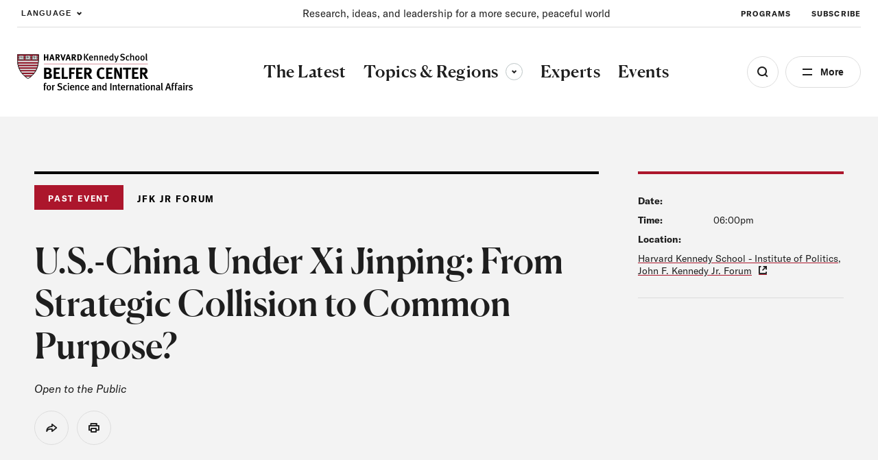

--- FILE ---
content_type: text/html; charset=UTF-8
request_url: https://www.belfercenter.org/event/us-china-under-xi-jinping-strategic-collision-common-purpose
body_size: 43571
content:
<!DOCTYPE html>
<html lang="en" dir="ltr" prefix="og: https://ogp.me/ns#">
  <head>
    <meta charset="utf-8" />
<link rel="preconnect" href="//www.googletagmanager.com" crossorigin="anonymous" />
<link rel="preconnect" href="//www.google-analytics.com" crossorigin="anonymous" />
<link rel="preconnect" href="//stats.g.doubleclick.net" crossorigin="anonymous" />
<link rel="preload" href="/themes/custom/belfer/assets/fonts/icomoon.woff2?dl8yb7" as="font" crossorigin="anonymous" />
<link rel="canonical" href="https://www.belfercenter.org/event/us-china-under-xi-jinping-strategic-collision-common-purpose" />
<link rel="image_src" href="https://www.belfercenter.org/sites/default/files/styles/1200x630/public/2024-08/Belfer%20Center%20logo%20image.jpg?itok=05GNzJn4" />
<meta property="og:site_name" content="The Belfer Center for Science and International Affairs" />
<meta property="og:type" content="website" />
<meta property="og:url" content="https://www.belfercenter.org/event/us-china-under-xi-jinping-strategic-collision-common-purpose" />
<meta property="og:title" content="U.S.-China Under Xi Jinping: From Strategic Collision to Common Purpose?" />
<meta property="og:image" content="https://www.belfercenter.org/sites/default/files/styles/1200x630/pantheon-files-migration/images/event/us_china_ruddforum2.jpg?itok=56MjEHGw" />
<meta property="og:image:width" content="1200" />
<meta property="og:image:height" content="630" />
<meta name="Generator" content="Interactive Strategies (https://www.interactivestrategies.com)" />
<meta name="MobileOptimized" content="width" />
<meta name="HandheldFriendly" content="true" />
<meta name="viewport" content="width=device-width, initial-scale=1.0" />
<link rel="manifest" href="https://www.belfercenter.org/themes/custom/belfer/assets/pwa/manifest.json?v=20230824" crossorigin="use-credentials" />
<link rel="apple-touch-icon" href="https://www.belfercenter.org/themes/custom/belfer/assets/pwa/icons/apple-touch-icon.png?v=20230824" sizes="180x180" type="image/png" />
<link rel="mask-icon" href="https://www.belfercenter.org/themes/custom/belfer/assets/pwa/icons/favicon.svg?v=20230824" color="#ffffff" />
<meta name="msapplication-config" content="/themes/custom/belfer/assets/pwa/browserconfig.xml?v=20230824" />
<meta name="msapplication-TileColor" content="#ffffff" />
<meta name="theme-color" content="#ff0000" />
<style>@font-face{font-family:'icomoon';src:url('/themes/custom/belfer/assets/fonts/icomoon.woff2?dl8yb7')format('woff2');font-weight:normal;font-style:normal;font-display:swap;}</style>
<script>  
  window.dataLayer = window.dataLayer || [];
  window.dataLayer.push({
    'topic': '',
    'region': 'Asia &amp; the Pacific',
    'content_type': 'JFK Jr Forum',
    'program': '',
  });
  </script>
<script type="application/ld+json">{
    "@context": "https://schema.org",
    "@graph": [
        {
            "@type": "Event",
            "name": "U.S.-China Under Xi Jinping: From Strategic Collision to Common Purpose?",
            "url": "https://www.belfercenter.org/event/us-china-under-xi-jinping-strategic-collision-common-purpose",
            "startDate": "2015-04-13T18:00:00-0400",
            "endDate": "2015-04-13T18:00:00-0400"
        },
        {
            "@type": "Organization",
            "name": "The Belfer Center for Science and International Affairs",
            "url": "https://www.belfercenter.org",
            "logo": {
                "@type": "ImageObject",
                "url": "https://www.belfercenter.org/themes/custom/belfer/assets/images/belfer-center-logo-white.svg",
                "width": "271",
                "height": "58"
            },
            "address": {
                "@type": "PostalAddress",
                "streetAddress": "79 John F. Kennedy Street",
                "addressLocality": "Cambridge",
                "addressRegion": "MA",
                "postalCode": "02138",
                "addressCountry": "US"
            },
            "sameAs": [
                "https://www.linkedin.com/company/belfercenter/",
                "https://www.instagram.com/belfercenter/",
                "https://www.youtube.com/user/BelferCenter",
                "https://www.facebook.com/belfercenter/",
                "https://soundcloud.com/belfercenter"
            ]
        }
    ]
}</script>
<link rel="icon" href="/core/misc/favicon.ico" type="image/vnd.microsoft.icon" />

    <title>U.S.-China Under Xi Jinping: From Strategic Collision to Common Purpose? | The Belfer Center for Science and International Affairs</title>
    <link rel="stylesheet" media="all" href="/sites/default/files/css/css_o9s1U8vNhH5Eh3DLa5FUOpC3ffHtqmc_Fkd5CDzay8c.css?delta=0&amp;language=en&amp;theme=belfer&amp;include=eJxFjEEKgDAMBD9U6pMksbGVphqy7cHfK6J4WYYZWBZdxScmSOCX9VhqvId07oSKLzQBKAuCkVN2soIp-TDS-Js4dhusG4qkgBNd2vN-AVnSKME" />
<link rel="stylesheet" media="all" href="/sites/default/files/css/css_lyDVU-6U95aADnVQagke50K45aXSC5mh_3P95w9mj7M.css?delta=1&amp;language=en&amp;theme=belfer&amp;include=eJxFjEEKgDAMBD9U6pMksbGVphqy7cHfK6J4WYYZWBZdxScmSOCX9VhqvId07oSKLzQBKAuCkVN2soIp-TDS-Js4dhusG4qkgBNd2vN-AVnSKME" />

    

    
    <link rel="preload" href="/themes/custom/belfer/assets/fonts/icomoon.woff2?de47sx" as="font" crossorigin="anonymous">
    <link rel="preload" href="/themes/custom/belfer/assets/fonts/canela-medium.woff2" as="font" crossorigin="anonymous">
    <link rel="preload" href="/themes/custom/belfer/assets/fonts/gt-america-standard-regular.woff2" as="font" crossorigin="anonymous">
    <link rel="preload" href="/themes/custom/belfer/assets/fonts/gt-america-standard-regular-italic.woff2" as="font" crossorigin="anonymous">
    <link rel="preload" href="/themes/custom/belfer/assets/fonts/gt-america-standard-bold.woff2" as="font" crossorigin="anonymous">
    <link rel="preload" href="/themes/custom/belfer/assets/fonts/gt-america-standard-bold-italic.woff2" as="font" crossorigin="anonymous">

    <style>
      @font-face {
        font-family: 'icomoon';
        src: url('/themes/custom/belfer/assets/fonts/icomoon.woff2?de47sx') format('woff2');
        font-weight: normal;
        font-style: normal;
        font-display: swap;
      }

      @font-face {
        font-family: 'Canela';
        src: url('/themes/custom/belfer/assets/fonts/canela-medium.woff2') format("woff2");
        font-weight: 500;
        font-style: normal;
        font-display: swap;
      }

      @font-face {
        font-family: 'GT-American-Standard';
        src: url('/themes/custom/belfer/assets/fonts/gt-america-standard-regular.woff2') format("woff2");
        font-weight: 400;
        font-style: normal;
        font-display: swap;
      }

      @font-face {
        font-family: 'GT-American-Standard';
        src: url('/themes/custom/belfer/assets/fonts/gt-america-standard-regular-italic.woff2') format("woff2");
        font-weight: 400;
        font-style: italic;
        font-display: swap;
      }

      @font-face {
        font-family: 'GT-American-Standard';
        src: url('/themes/custom/belfer/assets/fonts/gt-america-standard-bold.woff2') format("woff2");
        font-weight: 700;
        font-style: normal;
        font-display: swap;
      }

      @font-face {
        font-family: 'GT-American-Standard';
        src: url('/themes/custom/belfer/assets/fonts/gt-america-standard-bold-italic.woff2') format("woff2");
        font-weight: 700;
        font-style: italic;
        font-display: swap;
      }
    </style>

        <link rel="preconnect" href="//www.googletagmanager.com" crossorigin="anonymous">
    <link rel="preconnect" href="//www.google-analytics.com" crossorigin="anonymous">
    <link rel="preconnect" href="//www.google.com" crossorigin="anonymous">
    <link rel="preconnect" href="//stats.g.doubleclick.net" crossorigin="anonymous">

    <title></title>
    <meta charset="utf-8">
    <meta name="viewport" content="width=device-width, initial-scale=1.0">

        <link rel="manifest" href="/themes/custom/belfer/assets/pwa/manifest.json" crossorigin="use-credentials">
    <link rel="icon" href="/themes/custom/belfer/assets/pwa/icons/favicon.ico">
    <link rel="icon" href="/themes/custom/belfer/assets/pwa/icons/favicon.svg" type="image/svg+xml">
    <link rel="apple-touch-icon" href="/themes/custom/belfer/assets/pwa/icons/apple-touch-icon.png">
    <meta name="theme-color" content="#ff0000">
    <!-- Google Tag Manager -->
    <script>(function(w,d,s,l,i){w[l]=w[l]||[];w[l].push({'gtm.start':
    new Date().getTime(),event:'gtm.js'});var f=d.getElementsByTagName(s)[0],
    j=d.createElement(s),dl=l!='dataLayer'?'&l='+l:'';j.async=true;j.src=
    'https://www.googletagmanager.com/gtm.js?id='+i+dl;f.parentNode.insertBefore(j,f);
    })(window,document,'script','dataLayer','GTM-PR3RMG');</script>
    <!-- End Google Tag Manager -->
  </head>

  <body class="path-node page-node-type-event">
    <!-- Google Tag Manager (noscript) -->
    <noscript><iframe src="https://www.googletagmanager.com/ns.html?id=GTM-PR3RMG"
    height="0" width="0" style="display:none;visibility:hidden"></iframe></noscript>
    <!-- End Google Tag Manager (noscript) -->
        <a class="skiplink" href="#maincontent">Skip to main content</a>

    
      <div class="dialog-off-canvas-main-canvas" data-off-canvas-main-canvas>
    <div class="page-container">
  
<section
  id="site-header-search"
  class="site-header-search"
  aria-hidden="true"
>
  <div class="site-header-search-inner">

    <form
      role="search"
      method="GET"
      action="/search"
      aria-label="Search by keyword"
    >
      <input
        class="js-search-field"
        type="search"
        name="keywords"
        aria-label="Search"
        placeholder="Search Term"
      >
      <button
        class="js-search-submit"
        type="submit"
        aria-label="Submit"
        disabled
      ></button>
    </form>

    <div class="search-tags">
      <div class="eyebrow -small">Explore the Latest</div>
      <ul class="search-tag-list">      
                  <li class="site-header-utility-nav-item">
                                                <a class="btn -hollow -tag" href="/collection/us-china-relations" target="">
              U.S. China Relations
            </a>
          </li>
                  <li class="site-header-utility-nav-item">
                                                <a class="btn -hollow -tag" href="/topics/energy" target="">
              Energy
            </a>
          </li>
                  <li class="site-header-utility-nav-item">
                                                <a class="btn -hollow -tag" href="/topics/artificial-intelligence" target="">
              Artificial Intelligence
            </a>
          </li>
                  <li class="site-header-utility-nav-item">
                                                <a class="btn -hollow -tag" href="/collection/ukraine" target="">
              Ukraine
            </a>
          </li>
                  <li class="site-header-utility-nav-item">
                                                <a class="btn -hollow -tag" href="/topics/science-technology" target="">
              Science &amp; Tech
            </a>
          </li>
                  <li class="site-header-utility-nav-item">
                                                <a class="btn -hollow -tag" href="/regions/middle-east-north-africa" target="">
              Middle East &amp; North Africa
            </a>
          </li>
              </ul>
    </div>

  </div>

  <button
    class="btn -close site-header-search-close js-search-close"
    type="button"
    aria-label="Close"
  ></button>

</section>
<section
  id="site-header-side-menu"
  class="side-menu"
  data-level="1"
  aria-hidden="true"
>
  <button
    class="btn -close menu-close js-menu-close"
    type="button"
    aria-label="Close"
  ></button>

  <button class="menu-back js-menu-back" type="button" aria-label="Back"></button>

  <div class="inner">
    <nav class="nav" aria-label="Side Navigation">
      <ul class="nav-main">
                  <li>
                                                                                  <a
                class="nav-main-link"
                href="/latest"
                aria-current="false"
                target=""
              >
                <span>The Latest</span>
              </a>
                      </li>
                  <li>
                          <button
                class="nav-main-link nav-main-next js-menu-next"
                type="button"
                aria-label="View Dropdown"
              >
                <span>Topics &amp; Regions</span>
              </button>

              <div class="nav-main-panel" aria-hidden="true">
                <ul class="side-menu-dropdown">
                  <li class="side-menu-dropdown-intro">
                    <p>Research and insight to improve policy and governance at local, national, and global levels.</p>

                                                                <a href="/topics-regions" class="-cta-link -white">View All </a>
                                      </li>

                  <li class="side-menu-dropdown-links">
                                          <section class="side-menu-dropdown-link-section">
                        <div class="eyebrow">Topics</div>

                                                  <ul class="side-menu-dropdown-linklist">
                                                          <li>
                                <a href="/topics/artificial-intelligence" class="side-menu-dropdown-link">Artificial Intelligence</a>
                              </li>
                                                          <li>
                                <a href="/topics/conflict-conflict-resolution" class="side-menu-dropdown-link">Conflict &amp; Conflict Resolution</a>
                              </li>
                                                          <li>
                                <a href="/topics/economics-global-affairs" class="side-menu-dropdown-link">Economics &amp; Global Affairs</a>
                              </li>
                                                          <li>
                                <a href="/topics/energy" class="side-menu-dropdown-link">Energy</a>
                              </li>
                                                          <li>
                                <a href="/topics/environment-climate-change" class="side-menu-dropdown-link">Environment &amp; Climate Change</a>
                              </li>
                                                          <li>
                                <a href="/topics/global-health" class="side-menu-dropdown-link">Global Health</a>
                              </li>
                                                          <li>
                                <a href="/topics/governance" class="side-menu-dropdown-link">Governance</a>
                              </li>
                                                          <li>
                                <a href="/topics/international-relations" class="side-menu-dropdown-link">International Relations</a>
                              </li>
                                                          <li>
                                <a href="/topics/international-security-defense" class="side-menu-dropdown-link">International Security &amp; Defense</a>
                              </li>
                                                          <li>
                                <a href="/topics/nuclear-issues" class="side-menu-dropdown-link">Nuclear Issues</a>
                              </li>
                                                          <li>
                                <a href="/topics/science-technology" class="side-menu-dropdown-link">Science &amp; Technology</a>
                              </li>
                                                      </ul>
                                              </section>
                                          <section class="side-menu-dropdown-link-section">
                        <div class="eyebrow">Regions</div>

                                                  <ul class="side-menu-dropdown-linklist">
                                                          <li>
                                <a href="/regions/arctic" class="side-menu-dropdown-link">Arctic</a>
                              </li>
                                                          <li>
                                <a href="/regions/africa" class="side-menu-dropdown-link">Africa</a>
                              </li>
                                                          <li>
                                <a href="/regions/asia-pacific" class="side-menu-dropdown-link">Asia &amp; the Pacific</a>
                              </li>
                                                          <li>
                                <a href="/regions/europe" class="side-menu-dropdown-link">Europe</a>
                              </li>
                                                          <li>
                                <a href="/regions/middle-east-north-africa" class="side-menu-dropdown-link">Middle East &amp; North Africa</a>
                              </li>
                                                          <li>
                                <a href="/regions/north-america" class="side-menu-dropdown-link">North America</a>
                              </li>
                                                          <li>
                                <a href="/regions/russia" class="side-menu-dropdown-link">Russia</a>
                              </li>
                                                          <li>
                                <a href="/regions/south-america" class="side-menu-dropdown-link">South America</a>
                              </li>
                                                          <li>
                                <a href="/regions/south-asia" class="side-menu-dropdown-link">South Asia</a>
                              </li>
                                                      </ul>
                                              </section>
                                      </li>
                </ul>
              </div>
                      </li>
                  <li>
                                                                                  <a
                class="nav-main-link"
                href="/experts"
                aria-current="false"
                target=""
              >
                <span>Experts</span>
              </a>
                      </li>
                  <li>
                                                                                  <a
                class="nav-main-link"
                href="/events"
                aria-current="false"
                target=""
              >
                <span>Events</span>
              </a>
                      </li>
              </ul>

      <ul class="nav-utility">
                  <li>
                                                            <a
              class="nav-utility-link"
              href="/about-us"
              aria-current="false"
              target=""
              
            >
              <span>About</span>
            </a>
          </li>
                  <li>
                                                            <a
              class="nav-utility-link"
              href="/programs"
              aria-current="false"
              target=""
              
            >
              <span>Programs</span>
            </a>
          </li>
                  <li>
                                                            <a
              class="nav-utility-link"
              href="/fellowships"
              aria-current="false"
              target=""
              
            >
              <span>Fellowships</span>
            </a>
          </li>
                  <li>
                                                            <a
              class="nav-utility-link"
              href="/students"
              aria-current="false"
              target=""
              
            >
              <span>Students</span>
            </a>
          </li>
                  <li>
                                                            <a
              class="nav-utility-link"
              href="/press"
              aria-current="false"
              target=""
              
            >
              <span>For Press</span>
            </a>
          </li>
                  <li>
                                                            <a
              class="nav-utility-link"
              href="/research-analysis"
              aria-current="false"
              target=""
              
            >
              <span>Research &amp; Analysis</span>
            </a>
          </li>
                  <li>
                                                            <a
              class="nav-utility-link"
              href="/careers"
              aria-current="false"
              target=""
              
            >
              <span>Careers</span>
            </a>
          </li>
                  <li>
                                                            <a
              class="nav-utility-link"
              href="/collection/international-security"
              aria-current="false"
              target=""
              data-italic="true"
            >
              <span>International Security</span>
            </a>
          </li>
              </ul>
    </nav>
  </div>
</section>
<header class="site-header">
	<div class="site-header-inner">
				<div
			class="site-header-utility">
						<div class="site-header-language">
				<button type="button" class="site-header-utility-nav-link site-header-language-toggle js-site-header-dropdown-toggle" aria-expanded="false" data-dropdown="true" aria-label="Expand Dropdown Menu">
					Language
				</button>
				<div class="site-header-dropdown js-site-header-dropdown" aria-hidden="true">
					  
<div class="gtranslate_wrapper"></div><script>window.gtranslateSettings = {"switcher_horizontal_position":"left","switcher_vertical_position":"bottom","horizontal_position":"inline","vertical_position":"inline","float_switcher_open_direction":"top","switcher_open_direction":"bottom","default_language":"en","native_language_names":1,"detect_browser_language":0,"add_new_line":1,"select_language_label":"Language","flag_size":32,"flag_style":"2d","globe_size":60,"alt_flags":[],"wrapper_selector":".gtranslate_wrapper","url_structure":"none","custom_domains":null,"languages":["en","ar","zh-CN","fr","ru","es"],"custom_css":""}</script><script>(function(){var js = document.createElement('script');js.setAttribute('src', '/modules/contrib/gtranslate/js/ln.js');js.setAttribute('data-gt-orig-url', '/event/us-china-under-xi-jinping-strategic-collision-common-purpose');js.setAttribute('data-gt-orig-domain', 'www.belfercenter.org');document.body.appendChild(js);})();</script>

				</div>
			</div>

						<div class="site-header-mission">
				<p>Research, ideas, and leadership for a more secure, peaceful world </p>
			</div>

						<nav class="site-header-utility-nav" aria-label="Utility Navigation">
				<ul class="site-header-utility-nav-items">
											<li class="site-header-utility-nav-item">
																												<a class="site-header-utility-nav-link" href="/programs" target="">
								Programs
							</a>
						</li>
											<li class="site-header-utility-nav-item">
																												<a class="site-header-utility-nav-link" href="/subscribe" target="">
								Subscribe
							</a>
						</li>
									</ul>
			</nav>
		</div>

		<div
			class="site-header-main">
						<a class="logo" href="/" aria-label="HARVARD Kennedy School - Belfer Center">
				<img src="/themes/custom/belfer/assets/images/belfer-center-logo.svg" width="275" height="59" alt="HARVARD Kennedy School - Belfer Center for Science and International Affairs">
			</a>

						<nav class="site-header-nav" aria-label="Main Site Navigation">
				<ul class="site-header-nav-items">
																	<li class="site-header-nav-item">
																																															<a class="site-header-nav-item-link" href="/latest" aria-current="false" target="">
									<span>The Latest</span>
								</a>
													</li>
																	<li class="site-header-nav-item">
																															<button type="button" class="site-header-nav-item-link js-site-header-dropdown-toggle" aria-current="false" aria-expanded="false" aria-controls="site-header-dropdown-topics-regions" data-dropdown="true">
									Topics &amp; Regions
									<span class="dropdown-arrow">
										<span class="sr-text">Toggle sub-menu</span>
									</span>
								</button>

																<div id="site-header-dropdown-topics-regions" class="site-header-dropdown js-site-header-dropdown" data-type="full-width" aria-hidden="true" >
									<div class="site-header-dropdown-inner">
										<div class="site-header-dropdown-content">
											<div class="site-header-dropdown-intro">
												<p>Research and insight to improve policy and governance at local, national, and global levels.</p>

																																						<a href="/topics-regions" class="-cta-link">View All </a>
																							</div>

											<div class="site-header-dropdown-links">
																									<section class="site-header-dropdown-link-section">
														<div class="eyebrow">Topics</div>

																													<ul class="site-header-dropdown-linklist">
																																	<li>
																		<a href="/topics/artificial-intelligence">Artificial Intelligence</a>
																	</li>
																																	<li>
																		<a href="/topics/conflict-conflict-resolution">Conflict &amp; Conflict Resolution</a>
																	</li>
																																	<li>
																		<a href="/topics/economics-global-affairs">Economics &amp; Global Affairs</a>
																	</li>
																																	<li>
																		<a href="/topics/energy">Energy</a>
																	</li>
																																	<li>
																		<a href="/topics/environment-climate-change">Environment &amp; Climate Change</a>
																	</li>
																																	<li>
																		<a href="/topics/global-health">Global Health</a>
																	</li>
																																	<li>
																		<a href="/topics/governance">Governance</a>
																	</li>
																																	<li>
																		<a href="/topics/international-relations">International Relations</a>
																	</li>
																																	<li>
																		<a href="/topics/international-security-defense">International Security &amp; Defense</a>
																	</li>
																																	<li>
																		<a href="/topics/nuclear-issues">Nuclear Issues</a>
																	</li>
																																	<li>
																		<a href="/topics/science-technology">Science &amp; Technology</a>
																	</li>
																															</ul>
																											</section>
																									<section class="site-header-dropdown-link-section">
														<div class="eyebrow">Regions</div>

																													<ul class="site-header-dropdown-linklist">
																																	<li>
																		<a href="/regions/arctic">Arctic</a>
																	</li>
																																	<li>
																		<a href="/regions/africa">Africa</a>
																	</li>
																																	<li>
																		<a href="/regions/asia-pacific">Asia &amp; the Pacific</a>
																	</li>
																																	<li>
																		<a href="/regions/europe">Europe</a>
																	</li>
																																	<li>
																		<a href="/regions/middle-east-north-africa">Middle East &amp; North Africa</a>
																	</li>
																																	<li>
																		<a href="/regions/north-america">North America</a>
																	</li>
																																	<li>
																		<a href="/regions/russia">Russia</a>
																	</li>
																																	<li>
																		<a href="/regions/south-america">South America</a>
																	</li>
																																	<li>
																		<a href="/regions/south-asia">South Asia</a>
																	</li>
																															</ul>
																											</section>
																							</div>
										</div>
									</div>
								</div>
													</li>
																	<li class="site-header-nav-item">
																																															<a class="site-header-nav-item-link" href="/experts" aria-current="false" target="">
									<span>Experts</span>
								</a>
													</li>
																	<li class="site-header-nav-item">
																																															<a class="site-header-nav-item-link" href="/events" aria-current="false" target="">
									<span>Events</span>
								</a>
													</li>
									</ul>
			</nav>

			<div class="site-header-buttons">
				<button class="site-header-search-toggle js-search-open" type="button" aria-label="Open Search Menu" aria-expanded="false" aria-controls="site-header-search"></button>

				<button class="site-header-side-menu-toggle js-site-header-side-menu-toggle" type="button" aria-label="Open Menu" aria-expanded="false" aria-controls="site-header-side-menu">More</button>
			</div>
		</div>
	</div>
</header>


  <main id="maincontent">
    <article class="grid-container">
      
<div data-drupal-messages-fallback class="hidden"></div>
<article
  class="hero hero-article hero-event-detail"
  data-type="event"
  data-subnav="false"
>
  <div class="hero-article-inner">
    <div class="hero-article-content">
      <div class="hero-article-main">
        <div class="hero-article-type">
                      <div class="hero-event-past flag">Past Event</div>
          
          
                      <div class="eyebrow">JFK Jr Forum</div>
          
                  </div>

        <div class="hero-article-text">
          <div class="hero-article-text-inner">
            <h1 class="h4">U.S.-China Under Xi Jinping: From Strategic Collision to Common Purpose?</h1>

                        <div class="event-admission">
              
                              <span class="policy">Open to the Public</span>
                          </div>

                                  </div>
        </div>

        
        
        
                <div class="article-tools">
      <div class="article-tools-info-button">
      
      
                                              
        
          </div>
  
  <ul class="article-tool-buttons">
        <li>
      <aside class="social-share" data-expanded="false">
  <button
    id="social-share-toggle"
    type="button"
    class="social-share-toggle article-tool-buttons-btn js-social-share-toggle"
    aria-expanded="false"
    aria-controls="social-share-services"
  >
    <span class="sr-text">Share</span>
  </button>
  <div
    id="social-share-services"
    class="social-share-services-container"
    aria-hidden="true"
    aria-labelledby="social-share-toggle"
  >
    <ul class="social-share-services">
      <li><button type="button" class="social-share-btn js-social-share-btn" data-service="facebook"><span class="sr-text">Share on Facebook</span></button></li>
      <li><button type="button" class="social-share-btn js-social-share-btn" data-service="x"><span class="sr-text">Share on Twitter</span></button></li>
      <li><button type="button" class="social-share-btn js-social-share-btn" data-service="linkedin"><span class="sr-text">Share on LinkedIn</span></button></li>
    </ul>
  </div>
</aside>
    </li>
    <li>
      <button type="button" class="article-tool-buttons-btn js-social-share-print" data-tool="print"><span class="sr-text">Print</span></button>
    </li>
  </ul>
</div>
      </div>

      <div class="hero-article-sidebar">
        <div class="hero-meta">
                    
          <span class="hero-meta-title">Date:</span>
                      <time></time>

            <span class="hero-meta-title">Time:</span>
            <span><time datetime="2015-04-13T18:00:00Z" class="datetime">06:00pm</time>
</span>
          
                      <span class="hero-meta-title">Location:</span>
            <span class="hero-meta-location" data-online="false">
              <a href="https://www.google.com/maps/place/Harvard+University+Institute+of+Politics/@42.3710357,-71.1220783,15z/data=!4m5!3m4!1s0x0:0xeb1a75a854e727f6!8m2!3d42.3710357!4d-71.1220783">Harvard Kennedy School - Institute of Politics, John F. Kennedy Jr. Forum</a>
            </span>
                  </div>

                          <div class="hero-person-block">
    

    </div>
              </div>
    </div>

              <div class="hero-media">
        <figure class="hero-media-image">
  <div class="figure-inner">
        <picture loading="lazy" width="440" height="300">
                  <source srcset="/sites/default/files/styles/440xy/pantheon-files-migration/images/event/us_china_ruddforum2.jpg.webp?itok=ZdkEACiv 1x" media="(max-width: 439px)" type="image/webp" width="440" height="267"/>
              <source srcset="/sites/default/files/styles/1440xy/pantheon-files-migration/images/event/us_china_ruddforum2.jpg.webp?itok=Z0V_oN3D 1x" media="(min-width: 1024px) and (max-width: 1439px)" type="image/webp" width="500" height="303"/>
              <source srcset="/sites/default/files/styles/1700xy/pantheon-files-migration/images/event/us_china_ruddforum2.jpg.webp?itok=uz0bksJs 1x" media="(min-width: 1440px)" type="image/webp" width="500" height="303"/>
                    <img loading="lazy" width="440" height="300" src="/sites/default/files/styles/440x300/pantheon-files-migration/images/event/us_china_ruddforum2.jpg.webp?h=09d7423f&amp;itok=Omv_t2js" alt="Nov. 12, 2014 – U.S. President Barack Obama, left, and Chinese President Xi Jinping, right, shake hands following the conclusion of their joint news conference at the Great Hall of the People in Beijing.">

  </picture>



                      <div class="photo-credit" data-theme="dark">
        <button type="button" aria-expanded="false" class="photo-credit-btn js-photo-credit-toggle"><span class="sr-text">Photo Credit Toggle</span></button>
        <div class="photo-credit-content js-photo-credit-content" aria-hidden="true" title="AP"><span class="photo-credit-attribution">AP</span></div>
      </div>
      </div>
  </figure>

      </div>
    
          </div>
</article>

<article class="text-block-layout">
  <div class="text-block wysiwyg-content">
    <h2>About</h2>

  </div>

  
  <div class="text-block-sidebar">
    
    
  </div>
 
</article>

<article class="text-block-layout">
  <div class="text-block wysiwyg-content">
    <p><strong>Graham Allison (moderator)</strong><br>Director, Belfer Center for Science and International Affairs<br>Douglas Dillon Professor of Government, Harvard Kennedy School<br><br><strong>Kevin Rudd</strong><br>Prime Minister of Australia (2007-2010, 2013)<br>Senior Fellow, Belfer Center for Science and International Affairs, Harvard Kennedy School<br><br><strong>Anthony Saich</strong><br>Director, Ash Center for Democratic Governance and Innovation and Daewoo Professor of International Affairs, Harvard Kennedy School<br><br><strong>Meghan O'Sullivan</strong><br>Jeane Kirkpatrick Professor of the Practice of International Affairs, Harvard Kennedy School</p>
<hr>
<p><strong>Tune In</strong>:  If you are unable to attend in person, visit this page at the scheduled date and time to watch a live stream of the event below.</p>

  </div>

  
  <div class="text-block-sidebar">
    
    
  </div>
 
</article>



    </article>
  </main>

  <footer class="site-footer">
  <div class="site-footer-inner">
    <div class="site-footer-top">
  <div class="site-footer-left">
    <div class="site-footer-main">
      <div class="site-footer-logo-contact">
        <a class="logo" href="/" aria-label="HARVARD Kennedy School - Belfer Center">
          <img src="/themes/custom/belfer/assets/images/belfer-center-logo-white-footer.svg" width="275" height="59" alt="HARVARD Kennedy School - Belfer Center for Science and International Affairs">
        </a>

        <div class="site-footer-contact">
          <p>79 John F. Kennedy Street, <br>Cambridge, MA 02138</p>
        </div>

                <div class="site-footer-awards">
          <img src="/themes/custom/belfer/assets/images/w3-gold.png" alt="2025 W3 Gold Winner" title="2025 W3 Gold Winner" width="90" height="90" loading="lazy">
        </div>
      </div>

      <nav
        class="site-footer-social"
        aria-label="Social Media Links"
      >
        <ul>
                      <li>
              <a
                class="icon-linkedin"
                href="https://www.linkedin.com/company/belfercenter/"
                target="_blank"
                rel="noopener"
              >
                <span class="sr-text">linkedin</span>
              </a>
            </li>
                      <li>
              <a
                class="icon-instagram"
                href="https://www.instagram.com/belfercenter/"
                target="_blank"
                rel="noopener"
              >
                <span class="sr-text">instagram</span>
              </a>
            </li>
                      <li>
              <a
                class="icon-youtube"
                href="https://www.youtube.com/user/BelferCenter"
                target="_blank"
                rel="noopener"
              >
                <span class="sr-text">youtube</span>
              </a>
            </li>
                      <li>
              <a
                class="icon-facebook"
                href="https://www.facebook.com/belfercenter/"
                target="_blank"
                rel="noopener"
              >
                <span class="sr-text">facebook</span>
              </a>
            </li>
                      <li>
              <a
                class="icon-soundcloud"
                href="https://soundcloud.com/belfercenter"
                target="_blank"
                rel="noopener"
              >
                <span class="sr-text">soundcloud</span>
              </a>
            </li>
                  </ul>
      </nav>
    </div>
  </div>

  <div class="site-footer-right">
    <nav class="site-footer-nav" aria-label="Footer Navigation">
      <ul>
                  <li>
                                                <a
              aria-current="false"
              href="/about-us"
              target=""
            >About</a>
          </li>
                  <li>
                                                <a
              aria-current="false"
              href="/events"
              target=""
            >Events</a>
          </li>
                  <li>
                                                <a
              aria-current="false"
              href="/press"
              target=""
            >For Press</a>
          </li>
                  <li>
                                                <a
              aria-current="false"
              href="https://www.belfercenter.org/fellowships"
              target="_blank"
            >Fellowships</a>
          </li>
                  <li>
                                                <a
              aria-current="false"
              href="/students"
              target=""
            >Students</a>
          </li>
                  <li>
                                                <a
              aria-current="false"
              href="/subscribe"
              target=""
            >Subscribe</a>
          </li>
                  <li>
                                                <a
              aria-current="false"
              href="/careers"
              target=""
            >Careers</a>
          </li>
                  <li>
                                                <a
              aria-current="false"
              href="/about-contact-us"
              target=""
            >Contact Us</a>
          </li>
              </ul>
    </nav>

        <div class="site-footer-subscribe-form">
      <div class="site-footer-subscribe-form-inner">
        <div class="eyebrow">Stay Informed</div>
        <p>Bringing scholarship and insight to the world’s top issues.</p>
        <form method="GET" action="/subscribe">
          <input type="email" name="email" class="site-footer-email-subscribe-input" placeholder="Your email address..." aria-label="Email address" required>
          <input type="submit" class="btn -red -full site-footer-email-subscribe-submit" value="Subscribe Now">
        </form>
      </div>
    </div>
  </div>
</div>

<div class="site-footer-bottom">
    <div class="site-footer-copyright">
    <p>Copyright &copy; 2026 The President and Fellows of Harvard College</p>
  </div>

    <nav class="site-footer-legal-nav" aria-label="Policy Navigation">
    <ul>
      <li id="cookie-yes-dns-link" style="display: none;"><a href="javascript:void(0)" onclick="if (typeof revisitCkyConsent === 'function') { revisitCkyConsent() }">Do Not Sell or Share My Personal Information</a></li>
      <script>
        const cyDNSIntervalLimit = 15000,
              cyDNSLinkInterval = setInterval(() => {
                if (typeof revisitCkyConsent === 'function') {
                  document.getElementById('cookie-yes-dns-link').removeAttribute("style");
                  clearInterval(cyDNSLinkInterval);
                }
              }, 500);
        setTimeout(() => { clearInterval(cyDNSLinkInterval); }, cyDNSIntervalLimit);
      </script>
              <li>
                                        <a
            aria-current="false"
            href="/privacy-policy"
            target=""
          >Privacy Policy</a>
        </li>
              <li>
                                        <a
            aria-current="false"
            href="https://accessibility.harvard.edu/"
            target="_blank"
          >Harvard Accessibility Policy</a>
        </li>
              <li>
                                        <a
            aria-current="false"
            href="https://accessibility.huit.harvard.edu/digital-accessibility-policy"
            target="_blank"
          >Harvard Digital Accessibility Policy</a>
        </li>
          </ul>
  </nav>
</div>

  </div>
</footer>

</div>

  </div>

    

    <script type="application/json" data-drupal-selector="drupal-settings-json">{"path":{"baseUrl":"\/","pathPrefix":"","currentPath":"node\/6566","currentPathIsAdmin":false,"isFront":false,"currentLanguage":"en"},"pluralDelimiter":"\u0003","suppressDeprecationErrors":true,"user":{"uid":0,"permissionsHash":"1351b72ad79974e9e55908571fab9440d6e096c0f859b885d2d1dc81511991fd"}}</script>
<script src="/core/assets/vendor/jquery/jquery.min.js?v=4.0.0-rc.1"></script>
<script src="/sites/default/files/js/js_RsIeaI9c32SKfdHOtKB331PIP_k5p8kSYhhQgqv11dU.js?scope=footer&amp;delta=1&amp;language=en&amp;theme=belfer&amp;include=eJxLSs1JSy3ST0osTgUAGX8EOw"></script>


        <div class="js-blocker"></div>
  </body>
</html>
